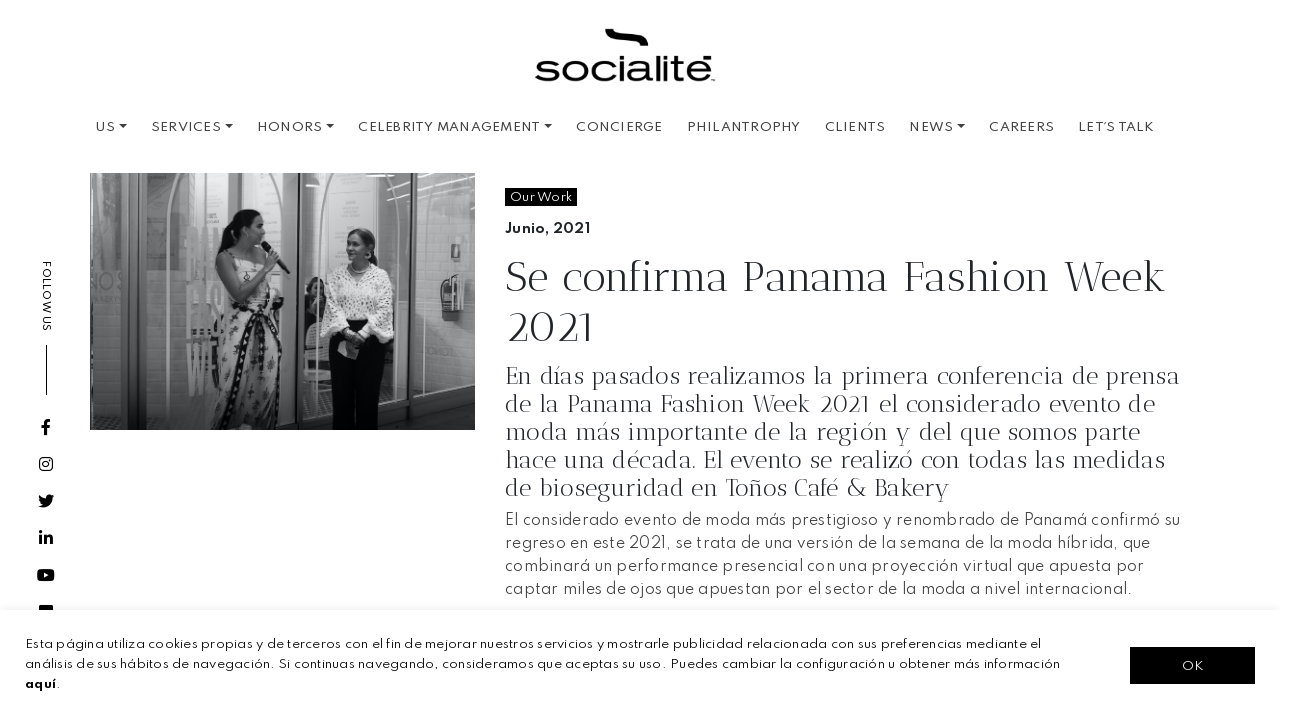

--- FILE ---
content_type: text/html; charset=utf-8
request_url: https://www.google.com/recaptcha/api2/anchor?ar=1&k=6LeEDwogAAAAAHl_C7-uwljQnAwQz3BJPWeL4ahC&co=aHR0cHM6Ly93d3cuc29jaWFsaXRlLmNvbS5wYTo0NDM.&hl=en&v=N67nZn4AqZkNcbeMu4prBgzg&size=normal&anchor-ms=20000&execute-ms=30000&cb=litva9hl45f9
body_size: 50490
content:
<!DOCTYPE HTML><html dir="ltr" lang="en"><head><meta http-equiv="Content-Type" content="text/html; charset=UTF-8">
<meta http-equiv="X-UA-Compatible" content="IE=edge">
<title>reCAPTCHA</title>
<style type="text/css">
/* cyrillic-ext */
@font-face {
  font-family: 'Roboto';
  font-style: normal;
  font-weight: 400;
  font-stretch: 100%;
  src: url(//fonts.gstatic.com/s/roboto/v48/KFO7CnqEu92Fr1ME7kSn66aGLdTylUAMa3GUBHMdazTgWw.woff2) format('woff2');
  unicode-range: U+0460-052F, U+1C80-1C8A, U+20B4, U+2DE0-2DFF, U+A640-A69F, U+FE2E-FE2F;
}
/* cyrillic */
@font-face {
  font-family: 'Roboto';
  font-style: normal;
  font-weight: 400;
  font-stretch: 100%;
  src: url(//fonts.gstatic.com/s/roboto/v48/KFO7CnqEu92Fr1ME7kSn66aGLdTylUAMa3iUBHMdazTgWw.woff2) format('woff2');
  unicode-range: U+0301, U+0400-045F, U+0490-0491, U+04B0-04B1, U+2116;
}
/* greek-ext */
@font-face {
  font-family: 'Roboto';
  font-style: normal;
  font-weight: 400;
  font-stretch: 100%;
  src: url(//fonts.gstatic.com/s/roboto/v48/KFO7CnqEu92Fr1ME7kSn66aGLdTylUAMa3CUBHMdazTgWw.woff2) format('woff2');
  unicode-range: U+1F00-1FFF;
}
/* greek */
@font-face {
  font-family: 'Roboto';
  font-style: normal;
  font-weight: 400;
  font-stretch: 100%;
  src: url(//fonts.gstatic.com/s/roboto/v48/KFO7CnqEu92Fr1ME7kSn66aGLdTylUAMa3-UBHMdazTgWw.woff2) format('woff2');
  unicode-range: U+0370-0377, U+037A-037F, U+0384-038A, U+038C, U+038E-03A1, U+03A3-03FF;
}
/* math */
@font-face {
  font-family: 'Roboto';
  font-style: normal;
  font-weight: 400;
  font-stretch: 100%;
  src: url(//fonts.gstatic.com/s/roboto/v48/KFO7CnqEu92Fr1ME7kSn66aGLdTylUAMawCUBHMdazTgWw.woff2) format('woff2');
  unicode-range: U+0302-0303, U+0305, U+0307-0308, U+0310, U+0312, U+0315, U+031A, U+0326-0327, U+032C, U+032F-0330, U+0332-0333, U+0338, U+033A, U+0346, U+034D, U+0391-03A1, U+03A3-03A9, U+03B1-03C9, U+03D1, U+03D5-03D6, U+03F0-03F1, U+03F4-03F5, U+2016-2017, U+2034-2038, U+203C, U+2040, U+2043, U+2047, U+2050, U+2057, U+205F, U+2070-2071, U+2074-208E, U+2090-209C, U+20D0-20DC, U+20E1, U+20E5-20EF, U+2100-2112, U+2114-2115, U+2117-2121, U+2123-214F, U+2190, U+2192, U+2194-21AE, U+21B0-21E5, U+21F1-21F2, U+21F4-2211, U+2213-2214, U+2216-22FF, U+2308-230B, U+2310, U+2319, U+231C-2321, U+2336-237A, U+237C, U+2395, U+239B-23B7, U+23D0, U+23DC-23E1, U+2474-2475, U+25AF, U+25B3, U+25B7, U+25BD, U+25C1, U+25CA, U+25CC, U+25FB, U+266D-266F, U+27C0-27FF, U+2900-2AFF, U+2B0E-2B11, U+2B30-2B4C, U+2BFE, U+3030, U+FF5B, U+FF5D, U+1D400-1D7FF, U+1EE00-1EEFF;
}
/* symbols */
@font-face {
  font-family: 'Roboto';
  font-style: normal;
  font-weight: 400;
  font-stretch: 100%;
  src: url(//fonts.gstatic.com/s/roboto/v48/KFO7CnqEu92Fr1ME7kSn66aGLdTylUAMaxKUBHMdazTgWw.woff2) format('woff2');
  unicode-range: U+0001-000C, U+000E-001F, U+007F-009F, U+20DD-20E0, U+20E2-20E4, U+2150-218F, U+2190, U+2192, U+2194-2199, U+21AF, U+21E6-21F0, U+21F3, U+2218-2219, U+2299, U+22C4-22C6, U+2300-243F, U+2440-244A, U+2460-24FF, U+25A0-27BF, U+2800-28FF, U+2921-2922, U+2981, U+29BF, U+29EB, U+2B00-2BFF, U+4DC0-4DFF, U+FFF9-FFFB, U+10140-1018E, U+10190-1019C, U+101A0, U+101D0-101FD, U+102E0-102FB, U+10E60-10E7E, U+1D2C0-1D2D3, U+1D2E0-1D37F, U+1F000-1F0FF, U+1F100-1F1AD, U+1F1E6-1F1FF, U+1F30D-1F30F, U+1F315, U+1F31C, U+1F31E, U+1F320-1F32C, U+1F336, U+1F378, U+1F37D, U+1F382, U+1F393-1F39F, U+1F3A7-1F3A8, U+1F3AC-1F3AF, U+1F3C2, U+1F3C4-1F3C6, U+1F3CA-1F3CE, U+1F3D4-1F3E0, U+1F3ED, U+1F3F1-1F3F3, U+1F3F5-1F3F7, U+1F408, U+1F415, U+1F41F, U+1F426, U+1F43F, U+1F441-1F442, U+1F444, U+1F446-1F449, U+1F44C-1F44E, U+1F453, U+1F46A, U+1F47D, U+1F4A3, U+1F4B0, U+1F4B3, U+1F4B9, U+1F4BB, U+1F4BF, U+1F4C8-1F4CB, U+1F4D6, U+1F4DA, U+1F4DF, U+1F4E3-1F4E6, U+1F4EA-1F4ED, U+1F4F7, U+1F4F9-1F4FB, U+1F4FD-1F4FE, U+1F503, U+1F507-1F50B, U+1F50D, U+1F512-1F513, U+1F53E-1F54A, U+1F54F-1F5FA, U+1F610, U+1F650-1F67F, U+1F687, U+1F68D, U+1F691, U+1F694, U+1F698, U+1F6AD, U+1F6B2, U+1F6B9-1F6BA, U+1F6BC, U+1F6C6-1F6CF, U+1F6D3-1F6D7, U+1F6E0-1F6EA, U+1F6F0-1F6F3, U+1F6F7-1F6FC, U+1F700-1F7FF, U+1F800-1F80B, U+1F810-1F847, U+1F850-1F859, U+1F860-1F887, U+1F890-1F8AD, U+1F8B0-1F8BB, U+1F8C0-1F8C1, U+1F900-1F90B, U+1F93B, U+1F946, U+1F984, U+1F996, U+1F9E9, U+1FA00-1FA6F, U+1FA70-1FA7C, U+1FA80-1FA89, U+1FA8F-1FAC6, U+1FACE-1FADC, U+1FADF-1FAE9, U+1FAF0-1FAF8, U+1FB00-1FBFF;
}
/* vietnamese */
@font-face {
  font-family: 'Roboto';
  font-style: normal;
  font-weight: 400;
  font-stretch: 100%;
  src: url(//fonts.gstatic.com/s/roboto/v48/KFO7CnqEu92Fr1ME7kSn66aGLdTylUAMa3OUBHMdazTgWw.woff2) format('woff2');
  unicode-range: U+0102-0103, U+0110-0111, U+0128-0129, U+0168-0169, U+01A0-01A1, U+01AF-01B0, U+0300-0301, U+0303-0304, U+0308-0309, U+0323, U+0329, U+1EA0-1EF9, U+20AB;
}
/* latin-ext */
@font-face {
  font-family: 'Roboto';
  font-style: normal;
  font-weight: 400;
  font-stretch: 100%;
  src: url(//fonts.gstatic.com/s/roboto/v48/KFO7CnqEu92Fr1ME7kSn66aGLdTylUAMa3KUBHMdazTgWw.woff2) format('woff2');
  unicode-range: U+0100-02BA, U+02BD-02C5, U+02C7-02CC, U+02CE-02D7, U+02DD-02FF, U+0304, U+0308, U+0329, U+1D00-1DBF, U+1E00-1E9F, U+1EF2-1EFF, U+2020, U+20A0-20AB, U+20AD-20C0, U+2113, U+2C60-2C7F, U+A720-A7FF;
}
/* latin */
@font-face {
  font-family: 'Roboto';
  font-style: normal;
  font-weight: 400;
  font-stretch: 100%;
  src: url(//fonts.gstatic.com/s/roboto/v48/KFO7CnqEu92Fr1ME7kSn66aGLdTylUAMa3yUBHMdazQ.woff2) format('woff2');
  unicode-range: U+0000-00FF, U+0131, U+0152-0153, U+02BB-02BC, U+02C6, U+02DA, U+02DC, U+0304, U+0308, U+0329, U+2000-206F, U+20AC, U+2122, U+2191, U+2193, U+2212, U+2215, U+FEFF, U+FFFD;
}
/* cyrillic-ext */
@font-face {
  font-family: 'Roboto';
  font-style: normal;
  font-weight: 500;
  font-stretch: 100%;
  src: url(//fonts.gstatic.com/s/roboto/v48/KFO7CnqEu92Fr1ME7kSn66aGLdTylUAMa3GUBHMdazTgWw.woff2) format('woff2');
  unicode-range: U+0460-052F, U+1C80-1C8A, U+20B4, U+2DE0-2DFF, U+A640-A69F, U+FE2E-FE2F;
}
/* cyrillic */
@font-face {
  font-family: 'Roboto';
  font-style: normal;
  font-weight: 500;
  font-stretch: 100%;
  src: url(//fonts.gstatic.com/s/roboto/v48/KFO7CnqEu92Fr1ME7kSn66aGLdTylUAMa3iUBHMdazTgWw.woff2) format('woff2');
  unicode-range: U+0301, U+0400-045F, U+0490-0491, U+04B0-04B1, U+2116;
}
/* greek-ext */
@font-face {
  font-family: 'Roboto';
  font-style: normal;
  font-weight: 500;
  font-stretch: 100%;
  src: url(//fonts.gstatic.com/s/roboto/v48/KFO7CnqEu92Fr1ME7kSn66aGLdTylUAMa3CUBHMdazTgWw.woff2) format('woff2');
  unicode-range: U+1F00-1FFF;
}
/* greek */
@font-face {
  font-family: 'Roboto';
  font-style: normal;
  font-weight: 500;
  font-stretch: 100%;
  src: url(//fonts.gstatic.com/s/roboto/v48/KFO7CnqEu92Fr1ME7kSn66aGLdTylUAMa3-UBHMdazTgWw.woff2) format('woff2');
  unicode-range: U+0370-0377, U+037A-037F, U+0384-038A, U+038C, U+038E-03A1, U+03A3-03FF;
}
/* math */
@font-face {
  font-family: 'Roboto';
  font-style: normal;
  font-weight: 500;
  font-stretch: 100%;
  src: url(//fonts.gstatic.com/s/roboto/v48/KFO7CnqEu92Fr1ME7kSn66aGLdTylUAMawCUBHMdazTgWw.woff2) format('woff2');
  unicode-range: U+0302-0303, U+0305, U+0307-0308, U+0310, U+0312, U+0315, U+031A, U+0326-0327, U+032C, U+032F-0330, U+0332-0333, U+0338, U+033A, U+0346, U+034D, U+0391-03A1, U+03A3-03A9, U+03B1-03C9, U+03D1, U+03D5-03D6, U+03F0-03F1, U+03F4-03F5, U+2016-2017, U+2034-2038, U+203C, U+2040, U+2043, U+2047, U+2050, U+2057, U+205F, U+2070-2071, U+2074-208E, U+2090-209C, U+20D0-20DC, U+20E1, U+20E5-20EF, U+2100-2112, U+2114-2115, U+2117-2121, U+2123-214F, U+2190, U+2192, U+2194-21AE, U+21B0-21E5, U+21F1-21F2, U+21F4-2211, U+2213-2214, U+2216-22FF, U+2308-230B, U+2310, U+2319, U+231C-2321, U+2336-237A, U+237C, U+2395, U+239B-23B7, U+23D0, U+23DC-23E1, U+2474-2475, U+25AF, U+25B3, U+25B7, U+25BD, U+25C1, U+25CA, U+25CC, U+25FB, U+266D-266F, U+27C0-27FF, U+2900-2AFF, U+2B0E-2B11, U+2B30-2B4C, U+2BFE, U+3030, U+FF5B, U+FF5D, U+1D400-1D7FF, U+1EE00-1EEFF;
}
/* symbols */
@font-face {
  font-family: 'Roboto';
  font-style: normal;
  font-weight: 500;
  font-stretch: 100%;
  src: url(//fonts.gstatic.com/s/roboto/v48/KFO7CnqEu92Fr1ME7kSn66aGLdTylUAMaxKUBHMdazTgWw.woff2) format('woff2');
  unicode-range: U+0001-000C, U+000E-001F, U+007F-009F, U+20DD-20E0, U+20E2-20E4, U+2150-218F, U+2190, U+2192, U+2194-2199, U+21AF, U+21E6-21F0, U+21F3, U+2218-2219, U+2299, U+22C4-22C6, U+2300-243F, U+2440-244A, U+2460-24FF, U+25A0-27BF, U+2800-28FF, U+2921-2922, U+2981, U+29BF, U+29EB, U+2B00-2BFF, U+4DC0-4DFF, U+FFF9-FFFB, U+10140-1018E, U+10190-1019C, U+101A0, U+101D0-101FD, U+102E0-102FB, U+10E60-10E7E, U+1D2C0-1D2D3, U+1D2E0-1D37F, U+1F000-1F0FF, U+1F100-1F1AD, U+1F1E6-1F1FF, U+1F30D-1F30F, U+1F315, U+1F31C, U+1F31E, U+1F320-1F32C, U+1F336, U+1F378, U+1F37D, U+1F382, U+1F393-1F39F, U+1F3A7-1F3A8, U+1F3AC-1F3AF, U+1F3C2, U+1F3C4-1F3C6, U+1F3CA-1F3CE, U+1F3D4-1F3E0, U+1F3ED, U+1F3F1-1F3F3, U+1F3F5-1F3F7, U+1F408, U+1F415, U+1F41F, U+1F426, U+1F43F, U+1F441-1F442, U+1F444, U+1F446-1F449, U+1F44C-1F44E, U+1F453, U+1F46A, U+1F47D, U+1F4A3, U+1F4B0, U+1F4B3, U+1F4B9, U+1F4BB, U+1F4BF, U+1F4C8-1F4CB, U+1F4D6, U+1F4DA, U+1F4DF, U+1F4E3-1F4E6, U+1F4EA-1F4ED, U+1F4F7, U+1F4F9-1F4FB, U+1F4FD-1F4FE, U+1F503, U+1F507-1F50B, U+1F50D, U+1F512-1F513, U+1F53E-1F54A, U+1F54F-1F5FA, U+1F610, U+1F650-1F67F, U+1F687, U+1F68D, U+1F691, U+1F694, U+1F698, U+1F6AD, U+1F6B2, U+1F6B9-1F6BA, U+1F6BC, U+1F6C6-1F6CF, U+1F6D3-1F6D7, U+1F6E0-1F6EA, U+1F6F0-1F6F3, U+1F6F7-1F6FC, U+1F700-1F7FF, U+1F800-1F80B, U+1F810-1F847, U+1F850-1F859, U+1F860-1F887, U+1F890-1F8AD, U+1F8B0-1F8BB, U+1F8C0-1F8C1, U+1F900-1F90B, U+1F93B, U+1F946, U+1F984, U+1F996, U+1F9E9, U+1FA00-1FA6F, U+1FA70-1FA7C, U+1FA80-1FA89, U+1FA8F-1FAC6, U+1FACE-1FADC, U+1FADF-1FAE9, U+1FAF0-1FAF8, U+1FB00-1FBFF;
}
/* vietnamese */
@font-face {
  font-family: 'Roboto';
  font-style: normal;
  font-weight: 500;
  font-stretch: 100%;
  src: url(//fonts.gstatic.com/s/roboto/v48/KFO7CnqEu92Fr1ME7kSn66aGLdTylUAMa3OUBHMdazTgWw.woff2) format('woff2');
  unicode-range: U+0102-0103, U+0110-0111, U+0128-0129, U+0168-0169, U+01A0-01A1, U+01AF-01B0, U+0300-0301, U+0303-0304, U+0308-0309, U+0323, U+0329, U+1EA0-1EF9, U+20AB;
}
/* latin-ext */
@font-face {
  font-family: 'Roboto';
  font-style: normal;
  font-weight: 500;
  font-stretch: 100%;
  src: url(//fonts.gstatic.com/s/roboto/v48/KFO7CnqEu92Fr1ME7kSn66aGLdTylUAMa3KUBHMdazTgWw.woff2) format('woff2');
  unicode-range: U+0100-02BA, U+02BD-02C5, U+02C7-02CC, U+02CE-02D7, U+02DD-02FF, U+0304, U+0308, U+0329, U+1D00-1DBF, U+1E00-1E9F, U+1EF2-1EFF, U+2020, U+20A0-20AB, U+20AD-20C0, U+2113, U+2C60-2C7F, U+A720-A7FF;
}
/* latin */
@font-face {
  font-family: 'Roboto';
  font-style: normal;
  font-weight: 500;
  font-stretch: 100%;
  src: url(//fonts.gstatic.com/s/roboto/v48/KFO7CnqEu92Fr1ME7kSn66aGLdTylUAMa3yUBHMdazQ.woff2) format('woff2');
  unicode-range: U+0000-00FF, U+0131, U+0152-0153, U+02BB-02BC, U+02C6, U+02DA, U+02DC, U+0304, U+0308, U+0329, U+2000-206F, U+20AC, U+2122, U+2191, U+2193, U+2212, U+2215, U+FEFF, U+FFFD;
}
/* cyrillic-ext */
@font-face {
  font-family: 'Roboto';
  font-style: normal;
  font-weight: 900;
  font-stretch: 100%;
  src: url(//fonts.gstatic.com/s/roboto/v48/KFO7CnqEu92Fr1ME7kSn66aGLdTylUAMa3GUBHMdazTgWw.woff2) format('woff2');
  unicode-range: U+0460-052F, U+1C80-1C8A, U+20B4, U+2DE0-2DFF, U+A640-A69F, U+FE2E-FE2F;
}
/* cyrillic */
@font-face {
  font-family: 'Roboto';
  font-style: normal;
  font-weight: 900;
  font-stretch: 100%;
  src: url(//fonts.gstatic.com/s/roboto/v48/KFO7CnqEu92Fr1ME7kSn66aGLdTylUAMa3iUBHMdazTgWw.woff2) format('woff2');
  unicode-range: U+0301, U+0400-045F, U+0490-0491, U+04B0-04B1, U+2116;
}
/* greek-ext */
@font-face {
  font-family: 'Roboto';
  font-style: normal;
  font-weight: 900;
  font-stretch: 100%;
  src: url(//fonts.gstatic.com/s/roboto/v48/KFO7CnqEu92Fr1ME7kSn66aGLdTylUAMa3CUBHMdazTgWw.woff2) format('woff2');
  unicode-range: U+1F00-1FFF;
}
/* greek */
@font-face {
  font-family: 'Roboto';
  font-style: normal;
  font-weight: 900;
  font-stretch: 100%;
  src: url(//fonts.gstatic.com/s/roboto/v48/KFO7CnqEu92Fr1ME7kSn66aGLdTylUAMa3-UBHMdazTgWw.woff2) format('woff2');
  unicode-range: U+0370-0377, U+037A-037F, U+0384-038A, U+038C, U+038E-03A1, U+03A3-03FF;
}
/* math */
@font-face {
  font-family: 'Roboto';
  font-style: normal;
  font-weight: 900;
  font-stretch: 100%;
  src: url(//fonts.gstatic.com/s/roboto/v48/KFO7CnqEu92Fr1ME7kSn66aGLdTylUAMawCUBHMdazTgWw.woff2) format('woff2');
  unicode-range: U+0302-0303, U+0305, U+0307-0308, U+0310, U+0312, U+0315, U+031A, U+0326-0327, U+032C, U+032F-0330, U+0332-0333, U+0338, U+033A, U+0346, U+034D, U+0391-03A1, U+03A3-03A9, U+03B1-03C9, U+03D1, U+03D5-03D6, U+03F0-03F1, U+03F4-03F5, U+2016-2017, U+2034-2038, U+203C, U+2040, U+2043, U+2047, U+2050, U+2057, U+205F, U+2070-2071, U+2074-208E, U+2090-209C, U+20D0-20DC, U+20E1, U+20E5-20EF, U+2100-2112, U+2114-2115, U+2117-2121, U+2123-214F, U+2190, U+2192, U+2194-21AE, U+21B0-21E5, U+21F1-21F2, U+21F4-2211, U+2213-2214, U+2216-22FF, U+2308-230B, U+2310, U+2319, U+231C-2321, U+2336-237A, U+237C, U+2395, U+239B-23B7, U+23D0, U+23DC-23E1, U+2474-2475, U+25AF, U+25B3, U+25B7, U+25BD, U+25C1, U+25CA, U+25CC, U+25FB, U+266D-266F, U+27C0-27FF, U+2900-2AFF, U+2B0E-2B11, U+2B30-2B4C, U+2BFE, U+3030, U+FF5B, U+FF5D, U+1D400-1D7FF, U+1EE00-1EEFF;
}
/* symbols */
@font-face {
  font-family: 'Roboto';
  font-style: normal;
  font-weight: 900;
  font-stretch: 100%;
  src: url(//fonts.gstatic.com/s/roboto/v48/KFO7CnqEu92Fr1ME7kSn66aGLdTylUAMaxKUBHMdazTgWw.woff2) format('woff2');
  unicode-range: U+0001-000C, U+000E-001F, U+007F-009F, U+20DD-20E0, U+20E2-20E4, U+2150-218F, U+2190, U+2192, U+2194-2199, U+21AF, U+21E6-21F0, U+21F3, U+2218-2219, U+2299, U+22C4-22C6, U+2300-243F, U+2440-244A, U+2460-24FF, U+25A0-27BF, U+2800-28FF, U+2921-2922, U+2981, U+29BF, U+29EB, U+2B00-2BFF, U+4DC0-4DFF, U+FFF9-FFFB, U+10140-1018E, U+10190-1019C, U+101A0, U+101D0-101FD, U+102E0-102FB, U+10E60-10E7E, U+1D2C0-1D2D3, U+1D2E0-1D37F, U+1F000-1F0FF, U+1F100-1F1AD, U+1F1E6-1F1FF, U+1F30D-1F30F, U+1F315, U+1F31C, U+1F31E, U+1F320-1F32C, U+1F336, U+1F378, U+1F37D, U+1F382, U+1F393-1F39F, U+1F3A7-1F3A8, U+1F3AC-1F3AF, U+1F3C2, U+1F3C4-1F3C6, U+1F3CA-1F3CE, U+1F3D4-1F3E0, U+1F3ED, U+1F3F1-1F3F3, U+1F3F5-1F3F7, U+1F408, U+1F415, U+1F41F, U+1F426, U+1F43F, U+1F441-1F442, U+1F444, U+1F446-1F449, U+1F44C-1F44E, U+1F453, U+1F46A, U+1F47D, U+1F4A3, U+1F4B0, U+1F4B3, U+1F4B9, U+1F4BB, U+1F4BF, U+1F4C8-1F4CB, U+1F4D6, U+1F4DA, U+1F4DF, U+1F4E3-1F4E6, U+1F4EA-1F4ED, U+1F4F7, U+1F4F9-1F4FB, U+1F4FD-1F4FE, U+1F503, U+1F507-1F50B, U+1F50D, U+1F512-1F513, U+1F53E-1F54A, U+1F54F-1F5FA, U+1F610, U+1F650-1F67F, U+1F687, U+1F68D, U+1F691, U+1F694, U+1F698, U+1F6AD, U+1F6B2, U+1F6B9-1F6BA, U+1F6BC, U+1F6C6-1F6CF, U+1F6D3-1F6D7, U+1F6E0-1F6EA, U+1F6F0-1F6F3, U+1F6F7-1F6FC, U+1F700-1F7FF, U+1F800-1F80B, U+1F810-1F847, U+1F850-1F859, U+1F860-1F887, U+1F890-1F8AD, U+1F8B0-1F8BB, U+1F8C0-1F8C1, U+1F900-1F90B, U+1F93B, U+1F946, U+1F984, U+1F996, U+1F9E9, U+1FA00-1FA6F, U+1FA70-1FA7C, U+1FA80-1FA89, U+1FA8F-1FAC6, U+1FACE-1FADC, U+1FADF-1FAE9, U+1FAF0-1FAF8, U+1FB00-1FBFF;
}
/* vietnamese */
@font-face {
  font-family: 'Roboto';
  font-style: normal;
  font-weight: 900;
  font-stretch: 100%;
  src: url(//fonts.gstatic.com/s/roboto/v48/KFO7CnqEu92Fr1ME7kSn66aGLdTylUAMa3OUBHMdazTgWw.woff2) format('woff2');
  unicode-range: U+0102-0103, U+0110-0111, U+0128-0129, U+0168-0169, U+01A0-01A1, U+01AF-01B0, U+0300-0301, U+0303-0304, U+0308-0309, U+0323, U+0329, U+1EA0-1EF9, U+20AB;
}
/* latin-ext */
@font-face {
  font-family: 'Roboto';
  font-style: normal;
  font-weight: 900;
  font-stretch: 100%;
  src: url(//fonts.gstatic.com/s/roboto/v48/KFO7CnqEu92Fr1ME7kSn66aGLdTylUAMa3KUBHMdazTgWw.woff2) format('woff2');
  unicode-range: U+0100-02BA, U+02BD-02C5, U+02C7-02CC, U+02CE-02D7, U+02DD-02FF, U+0304, U+0308, U+0329, U+1D00-1DBF, U+1E00-1E9F, U+1EF2-1EFF, U+2020, U+20A0-20AB, U+20AD-20C0, U+2113, U+2C60-2C7F, U+A720-A7FF;
}
/* latin */
@font-face {
  font-family: 'Roboto';
  font-style: normal;
  font-weight: 900;
  font-stretch: 100%;
  src: url(//fonts.gstatic.com/s/roboto/v48/KFO7CnqEu92Fr1ME7kSn66aGLdTylUAMa3yUBHMdazQ.woff2) format('woff2');
  unicode-range: U+0000-00FF, U+0131, U+0152-0153, U+02BB-02BC, U+02C6, U+02DA, U+02DC, U+0304, U+0308, U+0329, U+2000-206F, U+20AC, U+2122, U+2191, U+2193, U+2212, U+2215, U+FEFF, U+FFFD;
}

</style>
<link rel="stylesheet" type="text/css" href="https://www.gstatic.com/recaptcha/releases/N67nZn4AqZkNcbeMu4prBgzg/styles__ltr.css">
<script nonce="VzeML2R7i5xhWVM7YwnctQ" type="text/javascript">window['__recaptcha_api'] = 'https://www.google.com/recaptcha/api2/';</script>
<script type="text/javascript" src="https://www.gstatic.com/recaptcha/releases/N67nZn4AqZkNcbeMu4prBgzg/recaptcha__en.js" nonce="VzeML2R7i5xhWVM7YwnctQ">
      
    </script></head>
<body><div id="rc-anchor-alert" class="rc-anchor-alert"></div>
<input type="hidden" id="recaptcha-token" value="[base64]">
<script type="text/javascript" nonce="VzeML2R7i5xhWVM7YwnctQ">
      recaptcha.anchor.Main.init("[\x22ainput\x22,[\x22bgdata\x22,\x22\x22,\[base64]/[base64]/[base64]/[base64]/[base64]/[base64]/KGcoTywyNTMsTy5PKSxVRyhPLEMpKTpnKE8sMjUzLEMpLE8pKSxsKSksTykpfSxieT1mdW5jdGlvbihDLE8sdSxsKXtmb3IobD0odT1SKEMpLDApO08+MDtPLS0pbD1sPDw4fFooQyk7ZyhDLHUsbCl9LFVHPWZ1bmN0aW9uKEMsTyl7Qy5pLmxlbmd0aD4xMDQ/[base64]/[base64]/[base64]/[base64]/[base64]/[base64]/[base64]\\u003d\x22,\[base64]\x22,\x22TxNPNcKLwqDDqGgTXnA/wpUsOmbDtkvCnCliecO6w7M7w7nCuH3DoUrCpzXDqGDCjCfDj8KtScKcbxoAw4AIMyhpw4Y7w74BB8K1LgEdR0U1OzUXwr7CsVDDjwrCo8OMw6EvwoIMw6zDisKkw4dsRMOqwoHDu8OECCTCnmbDqsKlwqA8wqEkw4Q/KmTCtWBqw7cOfzvCosOpEsONWHnCuloIIMOawqc7dW8zN8ODw4bCujUvwobDr8KWw4vDjMOFNxtWXcKSwrzCssOuTj/Cg8Otw5PChCfCrsOIwqHCtsKOwphVPgjCrMKGUcOBQCLCq8KnwrPClj8KwqPDl1wZwqrCsww9wpXCoMKlwp9mw6QVwpTDs8KdSsOpwqfDqidbw4Eqwr9Ew6jDqcKtw7Mtw7JjLsOKJCzDml/DosOow5kRw7gQw5Mow4ofTDxFA8K4IsKbwpU5Cl7Dpw/Ds8OVQ0IfEsK+IXZmw4sMw6vDicOqw6rCqcK0BMKoXsOKX3/DrcK2J8Kiw7LCncOSJsOPwqXCl2bDqW/DrQ3Dqio5BsKIB8O1ci3DgcKLHWYbw4zCiC7CjmkAwr/DvMKcw7Iwwq3CuMOLE8KKNMK/KMOGwrMmOz7CqUB9Yg7CjcOGahE9FcKDwoscwrMlQcOcw7BXw712wqhTVcO2EcK8w7NUfzZuw7B9woHCucOKW8OjZT3CjsOUw5dyw7/DjcKPU8O9w5PDq8OMwo4+w77Cp8OVBEXDoFYzwqPDscOtZ2JHScOYC2nDscKewqhGw5HDjMOTwqo8wqTDtFVow7Fgwrc/[base64]/DpytkwoXDuR/Cn18yFWbDu8K2OcOyWy/DrFhAKcKVwqxGMgnCgjxLw5pEw4rCncO5wrNpXWzCvCXCvSgEw73Dkj0swr/[base64]/DusKIwphqwoc5wrjCohnCkcORVsKJwrloeww8FsO8wo4Zw5jCpMOOwox0AsKVG8OhSmfCtMORw5nDtDLCkMKsVsO0esO0IW1hUTQ2wroLw7dZw6/[base64]/Cq8K+w4TCjMOoSsOQwrsYwovCicKJF2EmYBcWLMKnwo/Dg07CmVfCsH8EwrUUwp7CvsO4J8K+LjTDn0Y+cMOhwq/ChWVxaW4AwqrDkSBPw694eX3DkjfCq0QvfMKpw47Dh8KSw4oXAmnCpsOHwovDlsOXOsOkXMOXb8KTw6bDpmHDiSfDgcOxDMKwdg7CjwUsIcKIwoMLKMOIwp0aJcKdw6F8wrpzMcOewqDDj8KzVgAIw4bDi8K/MRzDsWDCjMOWJwDDghdmAG03w6HCnFLCjgzDgQM7b0/DjRvCsnlnVRgGw6zDj8O0Q2bDm0NdDU9aQ8OUwpvDm0pJw7YBw44Cw4EOwr3Ct8OWHBfDtcOFwr04wr/DpVdOw5tvGk4gQFDCuXrCkAc8w70uBcOQWRJ3w77DqsOfw5DCviUjWcOSw7VSEX0HwqPDp8KVwrXDtMKdw57CtcO9wofCpcKUUG1PwqzCmS9geArDp8OWH8Oiw4LDt8Kiw6tSw6jCrcK8wqXCssONDn7DnCZxw47CmV3CrF7DvcOLw78MUsK+VMKEMm/ClBQKw4jClMOswrZMw6vDj8Kywp3DsEkgBsOOwqHDicK5w5JhaMO1XX3DlsOvIzjDncKPUcK6RXMjQltww4wwf0JiSMOvTsKRw7zCssKtw6YSU8KzdMK6NRJbKMKQw7TDj1XDnH3CsSrCtlZmRcKveMKJwoQGw6oowrFMJjzDhMKmZwLCnsKaL8O/wp58w6JTWsOTw7nCrcKKw5HDmwzDj8Kuw4/[base64]/DgMOvewdyw5BHKVzCqsOkw4TChT3DrTnDuW7Cq8Orwr1Xw7Ecw6LCtijCqcKWcMKtw7Q4XVlpw4o+wrh/cVpsYMKBw7d0wonDjBQTwrjCiEvCnVHCgm9EwovCvMK8w7zCpgtjwq9iw7ZKNcOCwq3Ci8OfwpnCvcKkLE0awp/Cv8K4aT/DusOhw5Mtw53DqMKcwpBtflDDtcOVPQ/ChcKmwptSTD5sw5NIFsO5w7/Ci8O4AV0UwroBZ8OfwptKHmJuw5BmLWPDmsKgIS3DvnYMUcObwrPCjsOfw6fDvcOlw4Fqw4rCi8KYw4pTw4/Dk8OGwqzCmMOXeDg4w67CjsOSw5fDpRIVfilLw43Dj8O+SnLDp3fDnMKrU2XCvsO1WsK0wp3DvMO5w5/ClMKxwoNdwpB+w7V0wpzCpXHCi1DCsX/Ds8KawoDDgjJmw7UedcKVecKKE8OYw4DDhMKZX8OjwrZbaC1YHcKbbMOVw4w1w6VkU8K/w6NZcjYBw6NpSMOywq4jw5XDtxxqYx/DoMOwwqHCpcOZNDHCmcONwqg1wr0jw6Z1EcODRVdyJcKda8KPI8O0NgzClkUxw5bDknQ/wpMxwpw6wqPCmEI9bsKkwqTDqgsyw5vCqB/CiMKwJ2DDusO4NkBcUXInOcKnwrPDhXzCj8Oow77DoFHDt8OqDgvDkRVQwoE+w6k7wo7CkMOPwo5VQ8KjfzvCpDbCnC7CkDnDl31tw5DDnMKTOjdPw6YEYcKvwoErZ8OueGZ/RsKuI8ODZMOjwp7CgFHCoVU1EMOzOgnDuMKLwqbDvU1AwpdkHMOWOsOZw7PDo0N8w4PDgG9bw6LChsKSwrHDv8OQwo/ChV/DghUEw5rCnwrDpcKWJm03w6zDhsKYDnjCn8KHw7oEIx/[base64]/[base64]/w6UJD8OcBsO6wqlGw4M+VAEKHzzDuMO9w7/[base64]/[base64]/Dp8OLwoAnw51xw6HCh8ORQwLDjAbCksOWYFgMwq9iAFHDmsOoA8Kmw617w7lPw4/Di8Kew4gOwrDCgsOew4fCsEl0bzTCnMKZwpvCsxdQw5BnwpHCr3VCwozCrlLDocKZw65Ew5PDssKzwrICYcOnGsO1wpHDrcKwwqVzTUM1w5R7w5TCqT7DlggLRWUzCHHDtsKnXcKhwoFdUcOUWcKwXStGVcKgNyMpwrdOw78+T8KZW8KnwqbCjz/[base64]/DqggKZmXDg0nCgVE9anHDoickwqzCpRUoB8OOKUdmXsKqwqzDk8OFw4TDuGQxacKGBMK2PcKHwocuKsK+McKBwqbCkWrChcOSwpZ6wqrCtzM/[base64]/[base64]/DkmbCrMOVw7vDrjLDjVbCi8OsGMKBw6ISSxALwoESCSsZw5rChcKLw5nDkMKHwofCmcKEwqYOf8O5w57CgsOaw745RibDmHsTB1w7w5kXw4FCwp/CuX3Dk14wKCDDgcONUXTCgQvCr8OtGzXCrMOBw5jCp8KoeV9NIn9pBcK4w4krDD/Dm2Rbw6LDlmRnw4c2w4fCsMO5I8Oiw4jDpMKtG1LChcO7DMK1wrV7wojDgcKhPVzDqF02w63DjW8jRcKgRVp1w5PClsO3w7DDmcKrByvDuxYNEMOKPsKeQcOew71CBALDvsOOw5jDl8OowoPCtsKIw6oAN8Ktwo7DmsO/[base64]/DqkERwoLCjsOYPsKVYR7DownDpQvDtcOkGCIiF0nCjH3CtcKgw4RYUTpYw5DDmB0eKgTDs3vDlVMRXx/[base64]/[base64]/[base64]/[base64]/Cjg7CpMKfw6VWPXUqw6bCmMKvw7/CjsKOTicIw6YIwoBeGAlXZ8KjTRvDsMOwwqvChsKfwpLDoMOwwpjClT/CmMOHLgzCjn8kNnJvwpnDp8OifsKYGMKnAnHDjsKrwowHQsKAeXxbfMKoE8KYYAfCi0TDmsObwpXDr8OYf8O0woLDusKew6DDuW9qw48bw4lNNl4PISZXwqDDo0bCskTDmzTDmjnDi03DkjfCrsKNw7YwclHDgH0+HcOkwqpEwr/DjcKHw6E3wr4yesOxM8Odw6dlCMKWw6fCnMKNw6c8w4R8w7dhwrpfC8KqwppZEjfCqwcMw5PDjCzCrsOqwocaDFjCvhJGwrpqwpE6FMOpdMOCwoErwoFQw5sQwq5deVDDiDPChWXDjF5kwp7Ds8Kwa8Ogw7/DpcKbwpfDtsKfwqLDqsKtw7/[base64]/DqQdCFsKDwrZ2wpM1wqjDkm3Dg8OxI8KEYMKXD8OBwo0/wqRdcSE2C18/wr1Mw7ADw5sWaALCi8KxLMO/w4pEw5bCj8KBw5fDqWQRwqXDnsKlPsOzw5LDv8KTEyjCpmTDpcO9wo/DuMOQPsKIEznCpMK7wo/DnAzDhsOcChbCssKzSF8kw4Fsw7DDl0LDnETDscK0w5wwPXzDgwnDqsKaaMODcsK0c8KAQAjDryF1wpxDPMOJNBAmTAIDw5HCh8K5E2jCnsOMw47DusOxdm8QcC3Dk8OMQ8OuVT43MkFbwpLCiRpsw4rDlcObBBAbw4/CrcKdwoduw5ABwpfCh0Faw78AFD8Sw63DvcKkwqrCoXjDqzxAccKbLcOvwpPDiMOQw742B158ZgdNRcOaFMOSMcOLDHvCisKVOMKjB8Kawr7DuzDCniYTeVozw77Dg8KUMFXDkMO/JgTCtsOgET3DmyjDk1PDpBnChsK/w4Egw7zDiVtmaVfDosOMW8KLwrVmTG3Cs8K0LBUVwqwkBxpHNl9sworCp8O+wqkgwp7Ci8OJQsODIMKdABXDvcKJLMONNcOvw7N+eCfCuMOHJ8OWP8K9wppPMDF/wrXDsE9zFcOTwovDncKEwpEsw7TCnzFTBDBWccKhI8Kcw7w0wrZrfsKcdlRuwqXCmnPDtWXCh8KWw5HCu8K4wp0Nw7ZoNsODw6TCnMO4Un/CtWt7wrnDggxGw7MCDcO8csK9dR4NwqoqTMO0w63DrcKqCMO/IcKWwqxLaUzCvMOFCsK9csKSPU4AwoJkw44HR8KkwrXCsMODw7kiCMK/Ni9ew71IwpbCsCHCr8Ktw74vw6DDj8KpJ8OhXcKYY1JWwrwNcDPCjsKGX0NPw6XDpcKpfMOpfzfCqUXDvmANQsKAdsOLd8OlIcOpVMOjP8KKw4jDkQvDjm3Cg8KpVUrCv0DCsMK0f8O6wqTDkcObw6l/[base64]/Dv1BDwp5RG3ocD8KUwqDCsSTDgyhQwpTCsRjDn8KxRcKJwqNmw53DtMKewrUwwrvCl8Kyw5lvw5dsw5fDhcOdw4HCvS/DmA/[base64]/CcKCEHNpCsOqw4sSwojCm8OXL8OTfw1iwpfDtWHDtnk3Nj/DpMOIwo9RwoRRwrTCsXHCnMOPWsOmwq0ODcO/IsKKw7DDsG8kCcKHTELCvwnDgBkPaMOtw4DDiWcfVsKfwq50LsOQYBbCusKcHsKRTMOoNznCosOfP8OzG2EgaHHDkMKwEMKewrVZNHRAw6codMKFw53DjMOGN8KzwqhyT3PDs0vClXtXMsKCDcOlw5LDogfDlMKIQMOgACTCtcOjFh4xfhXCrBfCuMOWw7PDgXHDkVF/w7J0bDAGD1A0UsKWwrbCvjPCtTnDqMO2wrIvwpxfwqAGQ8KPacOww7lDICAfSA7DtBAxMMOXwoB3w6jCqsOBcsK7woDCv8Ohw5fCicOpBsK4wqR6ScOJwprCosO9wr/[base64]/[base64]/Dg8OTBF8CDhBYwrnDuQTDgMOVw5UHw4LCoEYmwp1Kwpd/[base64]/[base64]/Cu8KUwqQ5DFfCmsOsCcK0w7sFwr3DogvCgyHDnix7w58nw7/DjcOMwpJJc3fDssKfwo/DqDwowrjDvcKAXsKNw6bDkk/CkMOmwqvChcKDwo7DtcOBwo3CkF/DssObw4FiOwxTw6TDpMOMw4rDv1YhPxnDuF1OfcOiDMKgw5bCi8K0w7Zow7hXDcKEKHDCriHCt27DmsK8Z8K0w7N9GMOfbsOYwqHCr8OIEMOhRcKIw5LDvHQ2JMOpTxTCsxnDqT7DuR8sw7UPK2zDk8K6wpDDi8KxKsKiPMKeVsOWeMKVJSJpw5QpBG4vwqzDucO/PjvDqsKXG8OqwpILwoYvQMOnwo/DosK9PcOLMwjDqcK4Lid2T3HCgVc3w7MFw6fDr8KfYcKgbcK7woxzwq8UBnNRHwvCvsOswprDt8K4e2ttMcO4Ow43w4FSP3tsGcOQW8OOIBPCsTnCijI6wrzCtnPDrj7CmEhNw6p2RwgBIcKfUMKRNC57BTdEQ8OqwrrDjjPDhcOIw5PDnkbCqcKuwqctAX/DvcKhCcKpLUV/[base64]/DlhFvM0DCqQvDlcK1w6TDvMOhwoPDpxXCvGwUecOIwonCk8O8ZsKdwqBkw5PCvMOGwrJHwq5Jw7NSKsKmwoFydMOCwrQQw7BAXsKEw4RBw7nDkGl/[base64]/w4RpEcOtw6QfwrfDoDlmw7AuCsKtwrc2L2VZwqIncF/DinFTwpV+L8O2w7/CqsKHQXRZwokCSz3CrknDgMKkw4QGwoRQw5vDqnTCgsOXw5/Di8O1fRcrwqbCuGLCncO1XzbDrcKRJsKcwqnCqxbCtsKKIsOfOknDmFlSwovDgcKSa8O8wq/[base64]/H0bDicKKwqFAwq4vSH9MRMOERww+w7LCv8O4EyltHVZjL8KtFMOoMgfChiYRYsOhZcKhXQYJw67DmsOCM8O4w6YcbVjDjjogbWbDjsOtw4zDmHLCtSvDtW/CoMOTJU5FC8KEFhEwwptEwrXClcObYMOBNMK4eSdIwrvDvisMY8OJwofCnMKjdcKyw7bDrMO/f184dsOWMMOUworCvVTDjcOyek3DqcK5Fh3Cm8KYeXQbw4d2wqlxw4DDjFrDtMO8w5dsR8OQMMKMN8OMccOZQsKHVsKZKcOvwo4ew5NlwoIGwoUHaMKNbm/CiMKwUngmbxcBAsOtX8O1LMKFw4EXZTfCoy/DqVnDlMK/w5BieEvDqcOhwrTDocOvwpHClcKLwqVldcK1BD1WwrrCrsOqfyvCvgFoasKLIGrDucKJwo9AEMK5woFjw4PDlsOZChILw6rClMKLA1oQw7rDhF3DimTCq8O/[base64]/CpsOhN8O1wo7ClcO9w6vDtsK/wpPCqGdHwqgPeMK4w4czwpxTwrnCkUPDo8Oldh3CiMOOVHHDnMOBSn99LcOZccKsw4vCiMOxw63Cn24UKEzDjcOywqJ6wrnDs2jCgMOhw4bDl8Ozwo02w5jDh8K6an7DnFllUA/DoB8GwokEIQ7DtQvCssOtVRHDocOawpNdfn18WsOvdsKPwpfDr8OMwo/CoENeFRfDkMOWHcKtwrBve0DCi8KjwrXDnU5sByzDocKaQMKbwpXDjjYfwrMfwpjCvsOPKcOqw7vCvgPCpB0Lwq3DjRpDw4rDucKXwrDDlsKUYcObwpnCj0XCrkjCmXR0w5jDtUnClcKJWFYfXcOyw7zDhyJ/GQDDgsO8PMKwwqHDvwjDgcOzJsOJDH5WD8O1CsOnXHYaeMO+FMKRwrfCgMKKwqbDmSpjw7d7w67DjMOSFsKwVcKBMcOLGMO8XMKZw5jDlVjCpkPDgXFmGcKsw4PCoMOewr7DqcKcQMOawoHDm10nbBrCoT3DmT9tBcKQw7LDtDHDtVYLDcO1wolKwpFIbAXCgFRmTcK/wo/Cq8Ofw4ZiW8KTB8K6w5hiwp4GwpXDr8OdwpgLcRHCmsKiw4lTwpUYFcK8J8Kjw7zCv1Mhd8KdWsKCw6jDrsOnZhluw6XDowrDiSvCsz1HXmdyDD7Dr8O0Gxcnwo/[base64]/[base64]/w5EkwqfDlg3Dt8KeYMKXw54bTMKuw4nClcK5fynDkh3CjMKya8Osw6rCrR3CkTMLAcOWJsKawoXCrxzDicKAwovCisKIwpwEIBjCnMKCMjAidcKPwqgKw7QWwqzCvRJkwrAiwp/[base64]/[base64]/Dj8KQwrfDuMKcw4rCv8O3fcKgaMOCfMOtKsOLwpJ4wqfClDTCllhzfVfClcKKR2PDuSwYdljDkCsvw5MLBsKLXkjCvwhewqQ1wo7CmRvDh8OLw6p5w5Brw7heYWvDkcKVwotXfRt/[base64]/w7fDqTPCiMOZw77CqjzCjRXCt8OYaR1yKMOvwppFwq7DjkBMw7ZfwrRlNcOyw4UrZwzCrsK+wo4+wok+Z8ODEcKWw41lwoUSw5d2wqjCkC7DkcOQUzTDlDdPw7bDusO2w6tqKmfDl8KIw4NIwpUiGwrDgmR/w4HCjSxewq0qw6PCiBLDpMO1ThMkwrkYwp02WcOowoJGw4rDjsKCD0EeKBkxfDtdUQzDrMKIFFlFwpTDrsKKw7fCkMOnw7Bqwr/[base64]/[base64]/Dil7DmMOvwq8lwqdTOw9Ewp7CjRZgBHJ1OsKSwprDoRvCk8KTAsKdGitCeH/CplXCr8Ovw5zCjDLCiMKoG8Kuw70gw77DtMOYwqwDPsORIMOIwrDCmCpqKjnDjD/Co3PDmcOPScO1awcMw4ZRDnbCq8KfHcK1w4UOwqkuw5kawoDDlcKpw5TDnDkLKl/ClMK1w6jDrsOdwqHDtgxqwowTw73DtXbCicObeMOnwr3DhsKAR8O3VHoxK8Oawr/DkgHDpsOmXMKqw7l/[base64]/DpMKvwqkUBl/CkF7CiUkkR0Edw4RNwqjCj8Klw5ILR8Oqw5PCvCPCiR3DiHvCvcOqw5x4w6jCnsOZYMOCaMK0wq4OwogGGzjDhcO4wrnCjMKrFVnDpsKiwq7DlzkPw4xBw4o/w4N3I29Uw6vDqMOSCRhawpxOLikDL8KRasKowowsVH7Dg8OTdHzDo1c5McKiH2rCjMK9PMKafgVJbGfDs8K/clpBw77Dp1fCnMO7P1jDgcOeUi1zw6MAw4wBw7Aqw7p1asK8M2fDtcKHPsOkCXNYwrnDuSLCvsOHw61/w7wEXMOxw4ZJw5Bgw7nDo8OgwoMnG2Jzw6vCk8KYf8KOXFLCnDJqwozCqMKCw5UwIyt2w53DuMOQc0xSwrXDrMK0XMO0w6/[base64]/DtMKNSg8Dw51UUcOaATHDqcKSYmbDu3kYVcK6EcODe8Kmw4ZZw5kLw51Hw71rBX02fTPDqGIQwpPDo8KcVwbDri/DrMOywpNiwr7DuFnDtsO4C8K+GicUHcOXccOzOwfDnEzDk3toTsKBw6XDp8KuwpHDuAHDrMO9w73DpUXDqiNMw6Iww40WwrxKwqrDgMK+w5XCjsKWw447bgVzMCHCj8KxwrMTCsOSVWIIw6Vnw4/Dt8K1wpI6w7lFwqvCqsOgw4PCncO/w4QhAn/Cu0zCrBkxwosNw4hCwpXDtnxuwqMibMKsSsKCwrnCuRVfcMO/PcOhwphNwplmw5w9wrvDrWMcw7BNMCAYMsOqIMKBwqbDqWJNesOYMDRmLCB7KTMDw7DCusKRw79+w5Nre24aS8O7w7xyw4wCwozDpRhXw6jDtHwbwrjCgTk9HRcLdgJ/[base64]/WwxdwqDCkMOnw7BwIXvDiB3CoRIdJylow5LCi8K9woLCs8KxTMKUw5XDiG4/OMK9woc+woLCm8KRJRHCvcKRw7PChS4Mw4zCh09pwrw6O8KXw6kiHcOKb8KXLcOhfMOKw4bDkxrCssO1DFcQPADDr8O9VcOLOiU6XlpSwpUOwq9ud8Oaw5o9Zx1+P8OLWMORw7LDuXfCtcOQwr/CsxbDujbDvMKWAsOpwrITWcKFbMOuZw3DksOVwpDDvT9QwqLDlcKPaTzDocKLwrHCnxPDhcKta3ERwpdEJcOMw5U7w5PDnxnDii8uJ8Ogwpl9MsKsY1HCvTFDw7HChsOAIsKrwo/ChVfDscOfNTDCgw3DssO5HcOiWcOkwrPDj8KhOMOnwrXCgMOyw5vDhF/Dh8OSIXcIQmjCr2V5woBGw6QBw4nCsCZIJ8O9IMOXL8Kuw5Z2Y8ONwpLCnsKFG0HDvcK3w6I4EcK6dxUew5VEXMOvahhATB0Twrw5WWUdeMOKbcOxDcOZwqzDuMOrw55Fw4BzV8O1wqpCZmwbwr/DuDMCM8ObUW4rwoTDn8Kmw6NNw5bCrcKwUsKiw6nDujzCh8O4DcKWw5/Cl2fCnwLDnMOdwo0AwqbDslHCkcKKXsOOFEbDmsO9AsOnMcKkw6JTw7xSw55eeF3Cr1XCjCPClMOuFFJqEzzCi2U1wq4/[base64]/CvxXCux4zGcOAecKQwog9bVfDvMKtM8KDwoTCvxA1w4fDvMK/ZidYwps8ccKKwoZWw7bDlCjDpmvDr1LDmAgdw7RYZTXDsGvDj8KWw5xKaxjDg8K/LDJbwqPDvcKmw6TDtlJtacKDw65/w4EbecOqCcOMS8Kdwo0IcMOuHcKpUcOUwpDCj8K2BzJRRBx+cQ1cwog7wrvCnsKQOMKHFFvCncKRY20WY8OyDsO4w57CrsK8SBBvw6HCrzzDnm3CucK+wrfDuQNcw7AtLSLCmUvDr8K3wol1Bi0gFT3DhGjCoh/CtcKaa8KowojCiC87wofCjsKGSsK3DsO0wo1zO8O0H3xbPMOaw4MeAglcKMOww7ZXEWhpw7zDp0oZwpvDv8KNFsOlSH/[base64]/wpI3w6HDksOWw67Cl3zDj1HDsMOldcONGRclbGTDnhnDvMKWF2JxbCxmf2XCrC1TUXs3w7TCisKoIcKWOisWw5/DhGbDuwHCpMOlw7PCnhItc8OLwrYMCcK2Qg/CnVvCrcKBw7t6wovDrk/CiMKEaGsPw5PDqMOna8OPNcOswr7DjlLDs0xyTmTCgcO0wqLCucKGKm/Ck8OHwrHCqmJ0F3PCvMOPAMKnG0XDjsO4JMONGnHDjcOzA8KARyPDlsKlPMOVw5Bzw4BYwrbDs8KwHsK0w4h5wo5aaRDCu8OxaMKIwpPCtcOfwoV4w4zClMOEaE8Sw5nDqcOxwpp1w7XCq8KpwoE9worCs0DDnXlrFRZcw5MTwojCm2/CmDHCkHtqVk4oQsOLH8OjwqPDkDLDq1DCocOneH8PdMKPfgI/w5NIUmRBwpsawovCoMKdw7DDtcOEDS1Gw5XDkMO0w61pAcKoORbCmMOYw5Uawqh/TiTDmsO/KSVQdQfCqyfCpQBtw4Avw5VFI8OSwoQjXMOHw7g5VsO1w4ELPlU1ahRawpbCsjQ9Ty/ChF4CLMKhdglxLE4XIk1ZZMKyw5PCpMKEw7dCw7QFb8KjIcO9wo1kwpLDncOPMQQtMifDosOEw59SZMOTwq/CpRJRw4XCpADCicKqAMK6w6J9G3w0LAd6wpRMchLDjsOQF8KsTsOfccKEwqvCmMOAZlZCNy/Ci8OkdFzCn1TDgAhBw5hGI8OSwp1Aw6HCtFdcwqHDpMKAwrMEPsKNwqXCpFHDv8KDw45OBggAwr7CjcO/wq7CjiQkdTxJalPCpcOrwrbCiMOEwrpIw5Y6w4PCvMOlw5lJT2/Dr37DtEBvTlnDkcO/IMK6O3F5w6HDrGMQcjTCksKQwpFBYcOdLyRGJ1xewr8/wpfCg8OWwrTDshY6w6TCksOgw7zDqhoZTA9XwpXDijJpwrQhTMKgTcO/Agxvw6vCncOLFAkwbELCrcONYjjCsMODKgJpYV8Bw5pZd2rDjcKwfMOTwpokwpXDgcOCT3TCilkpeXBYB8K1w4LDjEjCtsOAw4wkClhuwp1yNsKfaMO5wqpiRFgdbMKdwqwTH3VZIA/DvELDmMOWPsOIw64Iw6RtVMOxw4AWJsOGwoMNNBfDi8KZcsOkw5zCisOsw7bCly/[base64]/HwDCp1MeUD7CljslwrJkZFdNNMK6wp/DpsOOwrvCq3PCtnPCg2FnTcOLZMKpw51TJj3CslNewptUwqnChAJDw7zCoS/Dl3QhRjHDrzjCjCN7w5pwVcK9LMK/FUTDpMOqwr7CncKaw7jClcOcGsK9QcOYwpw9wq7Di8KHw5I5wpXDhMKsJSDCgRY3worDsQ7CiGPCksKawpAzwq/CjDTClAFkKMOuw6rCu8OtHALDj8KDwrUNw7XCvjzCicO5KMOwwq7DhMO8wpUwF8OJJsONw7HDuzLCscOwwovCs07DgRonU8OfScKwd8K/[base64]/Ch8OuUCfCl8KRw6HDnzYuPmvCqsOZw6FKPD8fccOaw4rCjsKQM3Axw7XCk8K2w6HCrMKVwoIIGMOZTcOcw702w5/DiGwsSwlJNcOgQDvCk8OMdGJQw7XCj8Khw7peJjfCgA3CrcObLsOLRwbCmxdvw4oAKGTCisO6XcKdAWgsf8OZNEtWw6gcw5vCncO9azTCpDBhw5/DqcOTwpEuwpvDkMKFworDn0TDkyNkw67Cg8O+wptdJVd9w5lMwpo8w6HCnlZfM33Crj7DmRpbCiJgB8OaRTYPwqBmVyN4ZQPDkFkmwpzDjsKDwpwbGBbDi3AnwqNFw4HCvTpOccKhbitRwqVgd8Ofw5YXw5HCoEIlw67DocOgODjDmx/[base64]/Ct8OGwrNFw40vwq3DlWxNURtPwrXDk8K9wrJ+w5YFaVAmw7nDpEHDicOMbHbCgMOyw53CqS/CsSDDhsKwNcKdWcO6R8KIwqRIwoZcCmXCp8OmUsOyOjtSQMKiIsKSw6LCpMOdw55AYELCo8OlwrUrb8KXw7vCs3/CiEtdwo0xw5UpwobCl1Fdw5TDuXfDucOsRlZIHDIQwqXDpx0ow4hjEzkdcg5+wo1Lw5zCgRLDhSbCpU9xwqAewrYVw5RMecKsJWfDsmbDmsOvwphFGxRuwqnChWswAMOeLcK8CMObYxwONsOvPBdZw6ULwoBNU8OEwqbCrsKZW8OZw4HDvWhea1fCt1rDlcKNTn/Dj8O0QwlUGsO3wrUHYGbDl1rCvyDDisKCDl/Cl8OQwr8GAxoaPkfDuwbDicKlMzZVw5QWPG3DjcKxw5FBw7cxfMKjw7s2wojChcOCw5UeP3BnTDDDlMK4Tk/CksKBwqjCv8KZw7JAEcKJTi9HcATCkMONwr01biDCkMOgw5dHRDM9w4waKhnDigfClRQHw4jDoDDCpsOJPMOHw5Uvw5JRBS4UHiNTwrTCrQsLw6bDpRrCnRE8Zj7CnMO0Z0/CqcOsWsOfwr0TwqPCk05ywpgDw7BEwqHCo8OZdVLDl8Kgw7HDuW/DncOTw47Ds8KlRcKEw6rDqzsxbsOLw4xkF2UKwqTDljXDoAomM1vChxfCnBVYb8KdVUBiwpIMw65qwofCgR/Dlw3ClsOZX3hTYcOuWhHDjVYtIgM8wrjCtcO0JSc5dcK7T8Ojw4UXw6rCo8Orw7p/YzIHBAl3FcOvNsK4ZcKUWhTDmVnCk2vCv3Z4PRknwpxvHH/DikMrIMKUwqIIaMKvw4xHwrR2wobCr8K3wqfDuDXDiU7DrxV1w6p5wobDh8OuwpHCnjMCw7LDlGTDpsKOw6YawrDCs3HCkxZWUUEBAyXCqMKHwpZdworDtgzDjsOCwqM8w6/DksKMf8K7OcO8CxjDkjRmw4PCvMOhw4vDq8O0HcORBC0Fwo9fNl7DhcOHwqB7w57DoFzDpy3CqcO7YcO/w70sw41adlLCrk/DqSJlUx7Cl1HDuMKgGRTCl3pHw47Cu8Ovw4nCkC9Nwr1XKG3DnDJEw4jDrsKUCcOYWjIDDEfCunvChMOmwrjDhMOfwpjDv8KVwqd6w67CocK6cEMlw41JwpfCgV7DsMO6w5Z2TsOjw78VEsOpw4ANwrNWJnnDr8OUC8OhdsObwp/Dm8OKwr5sXmE6w6DDgnVHalTCusOxNzNrwpXDp8KQwrwBD8OBNGd2HsKdGsOlwqjCjcK/IsKRwoDDtcK0WcKOMsOPHxZcw4w2Tyc5acOdIlZTLx7CucKbw4AAUUhxOMKKw6TCpSgdDhhcG8KWw73CmcKswo/DvsKxLsOWwp7Dh8ORdFzCnMOVw7zDg8O1w5NuccKbw4fCrjHCvDbCnsO7wqbDuirCsC80F1dJw7Q8KcKxecK8w6EOw65uwonDvMOiw44Vw7TDumYNw54FYsKNfAXDkCkHw5VAwrooUV3DhCIAwoIpdcOmwpEPOsOfwoE/wqJOUsKbAkBFdsOCAcKmfhsmw5BAOn3CgsOLVsKCw6XCql/CoTzCv8KZw43CgnpGUMOKw7XCscO1PMOCwo1HwqHDucKKYcKCF8KMw7TCkcOjZX8TwoN7PcKvG8KowqjDmcK8EGd8ccKXS8Ktw6dRwofDocO8JsKAb8KmGk3DvsKFwqpsQMKuERg+MsOow7xMwoAobMOtFMKJwo1Zwp1Fw7/DisOcShvCksOpwrMZNjTDhsO3VsO4ZVfCsknCs8O/NXE5IsKbN8KbXz8qY8OTVcOMT8OoJsOaDCsWB1kpcsO9HEI/TDzDsW5Yw4lWeThPT8OdQn7CsXNuw7B5w5xscVJHw7rCnsKyQlB4wotwwo5yw6jDuz/Cvk7DvsKEJQ/CgVzDkMOPLcKewpE7bsKRXhbDnsKawoLDmm/DkCbDokYhw7nDiG/DqcKUQ8ORdmR6RFjDqcKFwoJMwql7w4lYwo/Do8K1LMOxa8Kcw7EnVSteUcKmbnwuwrVfEEg0wogWwqhKdgcQOAtQwr7DiAfDgXXDhcOEwrwiwprCoB/Dn8K8UHrDuh1Cwr3CoDBmYTTDnQ9Kw6jDmnwaworDv8OTw7rDuB3Cgw7Cnlx1OAEqw7HCoCFZwqrCgcO+w4DDmEYgw6UlERbCgRccwrjDq8OOMyzCt8OMaAzCuTTCmcOaw5/CmsKPwoLDvsKXVk/CisKAMjQMDsKmwrDCnRAoW3grU8KXDcKYYnHChFTCvsOLcQnDg8Ksd8OWd8KSwqZyFcKmQ8OTRBdMOcKUwrNiaELCocOieMOES8OTcmnDhcO2w7vCrsODK0DDjyNRw64aw7DDk8KowrZIwoBrw6rCicKuwp0ww6EHw6wow6vCicKkwrHDghDCp8OlOTHDglHCuV7Djj/CiMKEPMK7GMKIw6TCjsKefT/CrsOjw6RgUzzCjcO5V8KZCsO4ZcOoMU3CjA7CqBjDkC80ClIHWlIjw7AIw7fCiQvCh8KDZGwOFQLDgsOkw5AEwoRQUyzDu8OqwqPDnMKDw7XCghPDusOPw48mwr/DrMK4w7M1FB7DtcOXTsK2DMO+VsKzOcOpV8KTaVh6WRDDk17Dg8OMEVfCgcKewqvCqsK0w4rDpBXCtB9Hw5fCol90bT/DsyE8wqnDvT/DjRY3IxDDiDYmVsKcw5lke1DCrsKjHMOswrfDksKVwq3Cl8KYwpMPwr0GwqTCkS5yRXwtI8OMwoxNw5Ryw7cuwq/Ct8OHG8KDBcO3UV1PT3IEwpRFJcKxLMOwU8OYw4Mkw5wywq3CixJMW8OIw7TDmsOswpMFwrLCi3nDiMOBY8KiDENrbX3CuMOPw5DDsMKEwrbDtgnDnSo9wq0ff8KcwpTDpXDCjsKocMKbdiLDi8O6Xmh8w7rDmMK1XGvCt08lwqHDv2skIVtSAkxMw6d6cxJBw6/CtiZlWUbDvW3CgsO/[base64]/Cp8OQHWUiw75hCMOrwrvCrVFQEV1FwpDCuAvDtMKVw7fCuSXCk8OpCTfDjFgJw6lGw5DCsEzCrMOzw5vCgMKORlw/AcOECHQXw6LDvsK+RyMawr8cwr7DucOcVRxtX8OTwrAAOMOeAyQuw6DDgMOEwpx1YsOjY8K6wp4cw5s4SsK4w60gw4HCv8OcFFfCk8K6woBGwoZ5w4XCjsK1KBVnQMOPHcKFOFnDgT/DusKUwqsCwo9LwrrCo1UmKl/Dv8K3wqjDksOhw7zCswYTAwIuw7Qxw6DCn1N0EVvCnmLDocO6w77Dkz7CssODJUTCmMKOaxTDpcO5w6RDXsOrw7DDmGPDp8O8PsKsasOLw5/DpUrCj8KQYsOMw6/DriV6w6JxcMO3wrvDnBkhwqUewozCkErDiAw1w4bCrkfDlwUqMsKTIFfCgVdif8KlG3EiIMKIB8KuWwjCiw3DisOTWkpbw7ZUwrQ4GcKjw7HCucKCS1/[base64]/WMOXwpbCvWjDhiUIw7bCq8KdJX0HwrzCj14oW8KxFHrDo8O+IsOCwqsPwolOwqoaw4fDpBbCk8K+w6IEw4DCjsKUw6t5ZnPCumLCvMOJw7Ngw5vCgn3CusO1wo/CuSJ0G8KwwpV6w746w79tf3fDv2hTUWLCrcO/wo/Dv2BiwoARwokPwqvCuMKkbMKHNlXDpMOYw4rCi8OJP8KIRxPDqxsbfsKXHCljwpjDsQ/CuMOVwq49VQQFwpcQw5bCu8KDw6PDq8KVw48PCsOaw5NYwqvDsMO3OsKKwoQtbQ3CoDzCt8OhwqLDnwkvwplrW8OswoXDjMKPecOOw5RTw4/DtwIiFylSMFQVYXvCqMONw69UD2TCosO4ClzDh15AwrbCm8KiwpDDkMOvTUdDeTxOIgwdQEnCvcOUJCBcwo3DmAvDtMOEGH9Qwok/wrZEw5/ChcKVw5xFT0NeG8O7OiU7w4sUIMKMLAXDq8Oxw7llw6XDu8O/a8KcwrvCg1PCrXtLwrXCp8OVw4XDlg/DtcOHwqfDucKDE8KREMKOQsKNwr/[base64]/DqMODwoTDgXxhPHnCicK0DsOBHMOhw7fDvCQaw50udFHDoWA5woHCpAoaw77DvwvCn8OFfsKlw7YdwoFRwrQ4wpRdwqRhw57CrTJbKsOuc8OiLBXCnEPCoBIPcgIrwqs/[base64]/[base64]/wqjDnA97wp/CrsOkNcKgwpw1wr7DgjHDicKWIWFBKMKIwpYKYjAHw6QdE3QyKMK/P8OPw5fDssO7Ki1gDXMoecKjw49lw7N8MA3DjCwAwpjCqjMOw4REwrPClEZHcUXCq8O2w7poCcKpwqDCgn7DssO5wpbDisOuGMOrw6/CrHI5wrxYA8KFw6TDhcOLOV0Hw5XDtF/CmMO/NTbDkcO5wofCl8Ofwo/DrQvDmcOew6rCvG8mM0wMVxx1CMKxHXkbLyJYJALCnDPDgUhaw6LDmwMcGMOgw4QHwqHCuCvDhA7DusKQwrhFL2sMUMOLRjrCosOIOi/DtsO3w7dIwokEG8Oaw5RLG8OXSi5ZYMOlwp7Duh9iw7DCozHDg27Cl13DnsO+wqdWw7/CkSPDug9qw6oawoLDiMO8wo8lbnLDvMOfcjdSZnxRwp42JlPCmcK4QMKDJ11XwoJOwpRAHcKJZsO7w5zDvcKCw57Dhg4zQMKyO2bCmmhwMA8LwqpnT2IuccKQd00cTVRgVmR+Zh8sMcOXJBIfwo/Dr0jDpsKXw4oLw5rDnBXDqFpfW8Kew5PCv2AaKcKcb3XClsONwoZWw7PCs3QLwrrCmMO9w67DtsOEPsKAwrXDp1N0M8KcwqxxwpYrwql4T2M0HFApNsK8woPDhcKLE8Omwo/CgXd/w4nCkkBRwpcMw4UYw5ELfsOFKsONwpwUa8OEwo84ZiZMwqIJFUYVw6UeJMO4w6nDiQjDtsK+wrXCpDnChALCjMK0RcOVO8KxwoAPw7FWK8Kqw48BScKUwq93w4zDpjnDpWN2ckbDlSM5H8KhwpfDvMOYcFvChklqwp8dw5Eowp/CkwwbXG/[base64]/DiGTCsXbCokPCtUnDgMOGw4ZNwrBSw6RfcxrCr23DsTTDv8OuWA4xTsOZT0otSnrDn2oGEinCkyBABcKtwoAdAhgUTTfDnMK2HVUgwoDDgCDDocKbw6E7GW/DscO2OE7DujsQZcKbS08rw4DDjlnDlcKzw5R0w5YSIcO/[base64]/[base64]/[base64]/[base64]/ClAHCllQmwofCuMOGwrktwo3Cs8KXMcKdwrDCjcKgwpdSbsKgwofCmQrDunfDsinDugbDsMO3dMKgwofDhsOZw73DgcOZw6DDpGnCuMOpPMOWaADCosOBNcKPw4w/XHJuVcKjRsK4aFEMZ1zDk8KTwqzCo8O3wqclw4AdZCnDoWHDgGTCpMO0wovDu2BKw7ZhbyoFw4vDrC7DuypuAynDgBVLw43DhQTCo8KzwprDojPCgMKyw6l/w5Q7wrZGwqDDnMOKw5XDoDZOE0dbHQJWwrzDocOiwrLCqMK6w6zCkW7CixE7TlNscMK4eXjClQouwrDDgsKbJ8KcwpJCFMOSwrLCk8Kpw5c+w7fCtcK1w5/DgsK/S8OWTzfChsKYw43Cuz3DqgvDusKswo/Dgzpdw7gTw5JDwqPDtcOIICFqbFzDscKYNXXDg8Kpw5jDglE9w7rDk3DDrsKnwrTDhGHCozZoO1wow5XCs0HCv1VdVMOQwqIsGCTDhSAKSMKOw6bDkU5kwp7CgsOOYTHDjzHDscKAFcKtak3DjsKaOC4uG3Q5aTQDwrTCrwLDnSJcw7HCjC/CgUBeBMKdwqfDnGbDnGcuw43DqMO2ByLDocOTbMOGOHE6ajXDuBVJwqMYwr7DoxvCrDA5w6LCr8K0OMOabsO0w53DscOgw6FaAsKQJMK1JC/CtgbDrR4vUX7DtsOFwrUlf1Vnw6fDsHcLfD7Cg3gkKsKddHx2w6TDmA7ClVU9w6Jcwr9yQCnDisK3BU4HJxZBw4TCs0k\\u003d\x22],null,[\x22conf\x22,null,\x226LeEDwogAAAAAHl_C7-uwljQnAwQz3BJPWeL4ahC\x22,0,null,null,null,1,[21,125,63,73,95,87,41,43,42,83,102,105,109,121],[7059694,198],0,null,null,null,null,0,null,0,1,700,1,null,0,\[base64]/76lBhnEnQkZnOKMAhmv8xEZ\x22,0,1,null,null,1,null,0,0,null,null,null,0],\x22https://www.socialite.com.pa:443\x22,null,[1,1,1],null,null,null,0,3600,[\x22https://www.google.com/intl/en/policies/privacy/\x22,\x22https://www.google.com/intl/en/policies/terms/\x22],\x22d1pV+MxtXDg4xGd7isMWFb1pTS4ZpqZvs9TS4F5a/wQ\\u003d\x22,0,0,null,1,1769790718830,0,0,[166,218,156,62,92],null,[91,209,93,156],\x22RC-ZiXGOCouh8AgCQ\x22,null,null,null,null,null,\x220dAFcWeA6ymwlZCXGLEcbSQxo8YnOcq5-qhJbzoZFVs8LNJU8ErbwsE75DHiaUDLEhV5wL5DIDwme-KtirpYddExymVt5htcCRPA\x22,1769873518744]");
    </script></body></html>